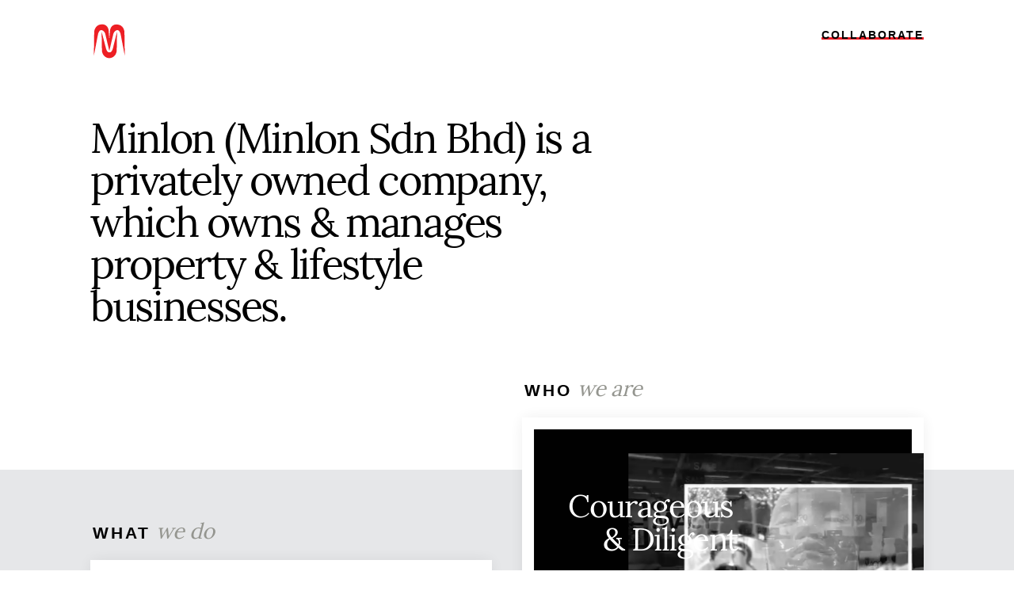

--- FILE ---
content_type: text/html; charset=UTF-8
request_url: https://minlon.com/
body_size: 6040
content:
<!DOCTYPE html>
<html lang="en">
<head>
	
	

	<meta charset="UTF-8">
	<meta name="viewport" content="width=device-width, initial-scale=1, shrink-to-fit=no">
	<base href="https://www.minlon.com/">

	<title>Minlon Sdn Bhd</title>

	<link rel="apple-touch-icon" sizes="180x180" href="assets/favicon/apple-touch-icon.png">
	<link rel="icon" type="image/png" sizes="32x32" href="assets/favicon/favicon-32x32.png">
	<link rel="icon" type="image/png" sizes="16x16" href="assets/favicon/favicon-16x16.png">
	<link rel="manifest" href="assets/favicon/site.webmanifest">
	<link rel="mask-icon" href="assets/favicon/safari-pinned-tab.svg" color="#5bbad5">
	<meta name="msapplication-TileColor" content="#b91d47">
	<meta name="theme-color" content="#ffffff">
	
	<link rel="stylesheet" href="assets/css/app-main.min.css">
	

	

</head>
<body>

	<div class="index">
		
		<main>

			


				<div class="header-nav column">

					<nav class="site-navigation">
						<a href="/" class="link--logo nuxt-link-exact-active nuxt-link-active">
							<!-- 
							<svg height="32" width="26" xmlns="http://www.w3.org/2000/svg"><path d="M24.95 32c-.2 0-.401-.058-.577-.176L12.99 24.22 1.625 31.773a1.038 1.038 0 0 1-1.241-.068 1.072 1.072 0 0 1-.307-1.22L11.987.665A1.05 1.05 0 0 1 12.96 0c.427 0 .812.262.972.663l11.99 29.874c.174.431.05.926-.306 1.222-.192.16-.429.241-.666.241zm-10.049-9.05l7.803 5.213-3.294-8.208-4.509 2.995zM6.56 19.924L3.282 28.13l7.8-5.183-4.523-3.022zm.803-2.01l5.631 3.761 5.611-3.728-5.641-14.055-5.601 14.022z" fill="#000" fill-rule="evenodd"></path></svg>
							 -->

							 <svg version="1.1" id="Layer_1" xmlns="http://www.w3.org/2000/svg" xmlns:xlink="http://www.w3.org/1999/xlink" x="0px" y="0px"
	 viewBox="0 0 26 32" style="enable-background:new 0 0 26 32;" xml:space="preserve">
<path id="XMLID_11_" style="fill:#ED1F24;" d="M0,28.2L3.5,10c0,0,0.8-3.3,2.6-3.3c1.2,0,2.9,0.8,3.6,3.5c1.4,6.3,3.3,13.9,3.3,13.9
	v-9.7l-0.6-7.7c0,0-0.6-5.1-5.7-4.9c-5.9,0.2-6.4,6-6.4,6L0.2,13L0,28.2z"/>
<path id="XMLID_10_" style="fill:#ED1F24;" d="M26,28.2L22.5,10c0,0-0.8-3.3-2.6-3.3c-1.2,0-2.9,0.8-3.6,3.5
	C14.8,16.5,13,24.2,13,24.2v-9.7l0.6-7.7c0,0,0.6-5.1,5.7-4.9c5.9,0.2,6.4,6,6.4,6l0.1,5.2L26,28.2z"/>
<path id="XMLID_14_" style="fill:#ED1F24;" d="M16,22.1c0,0-0.8,3.3-2.6,3.3c-0.1,0-0.2,0-0.3,0c-0.1,0-0.2,0-0.3,0
	c-1.8,0-2.6-3.3-2.6-3.3L6.5,8l0.2,11.1l0.1,5.2c0,0,0.5,5.6,6.2,6c5.7-0.4,6.2-6,6.2-6l0.1-5.2L19.5,8L16,22.1z"/>
</svg>

							<span class="sr-only">Home</span>
							<div class="tagline-logo" style="">
								<span class="tagline-logo--line tagline-logo--line-1">Minlon Group</span>
															</div>
						</a>
						<a href="collaborate" class="link--text link--underline">Collaborate</a></nav>
					
				</div> <!-- END ./header-nav -->			
			
			<div class="home" data-is-loaded="true">
				
				<div class="column">
					<div class="mission-wrap">
												
							<h1 class="mission fade-in">
																<span class="fade-in fade-in--4">Minlon (Minlon Sdn Bhd)</span>
								<span class="fade-in fade-in--4"> is a</span>
								<span class="fade-in fade-in--3"> privately owned</span>
								<span class="fade-in fade-in--3"> company,</span>
								<span class="fade-in fade-in--2"> which owns</span>
								<span class="fade-in fade-in--2"> &amp; manages</span>
								<span class="fade-in fade-in--1"> property &amp; lifestyle</span>
								<span class="fade-in fade-in--0"> businesses.</span>
															</h1>

							

					</div>
				</div>


				<div class="toc-wrap stripe stripe--bg-gray">

					<div class="column toc">

						<div class="page-link fade-in" data-v-24f3adb5="">
							<div class="page-link--inner" data-v-24f3adb5="">
								<a href="who" class="window-page-mask" data-v-24f3adb5="">
									<h2 class="page-link--label" data-v-24f3adb5="">
										<b data-v-24f3adb5="">Who</b>
										<span data-v-24f3adb5="">we are</span>
									</h2>
								</a>
								<div class="window-page-wrap" data-v-24f3adb5="">
									<div class="window-page" data-v-24f3adb5="" style="transform: scale(0.416406);">
										<section class="interrogative who" data-is-teaser="true" data-v-24f3adb5="" data-v-80b95744="">

											

											<span class="transition-fill transition-fill--who-header" data-v-80b95744=""></span>


											<header class="page-header page-header--fill" data-v-80b95744="">
												<div class="column" data-v-80b95744="">
													<div class="header-content" data-v-80b95744="">
														<h1 class="page-label light" data-v-80b95744="">Who We Are</h1>
														<h2 class="page-title light" data-v-80b95744="">Courageous <span class="line-break--offset" data-v-80b95744="">&amp; Diligent</span></h2>
																											</div>

																									</div>

												<div class="page-header__video" data-v-6aa3080e="">
													<div class="video-background--wrapper" data-v-6aa3080e="" style="opacity: 1; transform: translateY(0px);">
														<video autoplay="autoplay" class="video-background" data-v-6aa3080e="" loop="loop" muted="muted" playsinline=""> <!-- poster="/_nuxt/img/video-background.42e4afa.jpg" -->
															<source data-v-6aa3080e="" src="assets/videos/MACY Corporate Video.mp4" type="video/mp4">
														</video>
													</div>
												</div>

											</header>


											<div class="content" data-v-6aa3080e="">
												<div class="section--how-intro" data-v-6aa3080e="">
													<div class="column" data-v-6aa3080e="">

														<div class="int-section--how--text-inner" data-v-6aa3080e="">
															<h3 data-v-4d6b5fbc="">Humble Beginnings</h3>
															<p data-v-6aa3080e="">Beginning with a single retail shop in 1969 in Kuala Lumpur, Malaysia, Minlon’s story of half a century is about dedication to hard work and courage to be different.</p>
															
															<h3 data-v-4d6b5fbc="">A Leader</h3>
															<p data-v-6aa3080e="">Over the years, Minlon grew from retailing to become the largest wholesaler for haberdashery products in Malaysia. Minlon became the market leader in the wholesale industry by focusing on quality and trending products. This was a courageous move to differentiate itself from competition.</p>
															
															<h3 data-v-4d6b5fbc="">Diversification</h3>
															<p>Diversification became necessary as part of the growth strategy. In 2001, Minlon started diversifying into home furnishings retail chain stores, property management and property development.
											      		</div>
											    	</div>
												</div>
											</div>	      



																					
										</section>
									</div>
								</div>
							</div>
						</div>





						<div class="page-link fade-in" data-v-24f3adb5="">
							<div data-v-24f3adb5="" class="page-link--inner">
								<a data-v-24f3adb5="" href="what" class="window-page-mask">
									<h2 data-v-24f3adb5="" class="page-link--label">
										<b data-v-24f3adb5="">What</b>
										<span data-v-24f3adb5="">we do</span>
									</h2>
								</a>
								<div data-v-24f3adb5="" class="window-page-wrap">
									<div data-v-24f3adb5="" class="window-page" style="transform: scale(0.417032);">
										<section data-v-aa729d28="" data-v-24f3adb5="" data-is-teaser="true" class="interrogative what">

											





											<header data-v-aa729d28="" class="page-header page-header--fill">
												<div data-v-aa729d28="" class="column">
													<h1 data-v-aa729d28="" class="page-label">What We Do</h1>
													<h2 data-v-aa729d28="" class="page-title">Purpose<span data-v-aa729d28="" class="line-break--offset">&amp; Innovation</span></h2>
												</div>
												<div data-v-aa729d28="" class="page-header__split column">

													

													<div class="wrap-image-work">
														<img src="assets/images/a1.jpg" alt="">	

													</div>


													<div data-v-aa729d28="" class="intro">
														<h3 data-v-aa729d28="">Business with a Purpose.</h3>
														<p data-v-aa729d28="" class="intro-text">We enjoy the process of creation and innovation with a purpose. We believe every business entity should have its unique mission and purpose in the society. Standing on this belief, we find that we innovate and do things differently from competition and can provide higher value in our product and service offerings.</p>
														
														<h3 data-v-aa729d28="">Vision</h3>
														<p data-v-aa729d28="" class="intro-text">To positively impact our society through our businesses, people and influence.</p>
													</div>

													
												</div>

												<div class="column">
												</div>

											</header>



											<div class="content column">


																								<div data-v-4d6b5fbc="" class="int-section int-section--when int-section--gallery int-section--wrap">
													<div data-v-4d6b5fbc="" class="int-section--inner">
														<figure data-v-4d6b5fbc="" class="int-section--img">
															<ul data-v-4d6b5fbc="" class="list-scroll--gallery">
																																<li data-v-4d6b5fbc="" class="list-scroll--item"><img data-v-4d6b5fbc="" src="assets/images/properties/1.7.jpg"></li>
																															</ul>
														</figure>
														<div data-v-4d6b5fbc="" class="int-section--text-wrap js-stickybit-parent">
															<div data-v-4d6b5fbc="" class="int-section--text-inner int-section--text-inner--line-after js-stickybit">
																<h4 data-v-4d6b5fbc="">Wisma Minlon</h4>
																<p data-v-4d6b5fbc="">Wisma Minlon was completed in the year 1999, with 8 floors of office and warehousing space on a 3.3 acre freehold site. Wisma Minlon is highly visible along North-South Expressway and well-connected to major expressways, like BESRAYA, SILK, North-South Expressway, LDP, KESAS, etc. It has housed Minlon Group's headquarters office ever since, with the remaining space rented to other businesses.</p>
															</div>
														</div>
													</div>
												</div>
																								<div data-v-4d6b5fbc="" class="int-section int-section--when int-section--gallery int-section--wrap">
													<div data-v-4d6b5fbc="" class="int-section--inner">
														<figure data-v-4d6b5fbc="" class="int-section--img">
															<ul data-v-4d6b5fbc="" class="list-scroll--gallery">
																																<li data-v-4d6b5fbc="" class="list-scroll--item"><img data-v-4d6b5fbc="" src="assets/images/properties/1.8.jpg"></li>
																																<li data-v-4d6b5fbc="" class="list-scroll--item"><img data-v-4d6b5fbc="" src="assets/images/properties/1.9.jpg"></li>
																															</ul>
														</figure>
														<div data-v-4d6b5fbc="" class="int-section--text-wrap js-stickybit-parent">
															<div data-v-4d6b5fbc="" class="int-section--text-inner int-section--text-inner--line-after js-stickybit">
																<h4 data-v-4d6b5fbc="">Minlon Industrial Park. Balakong</h4>
																<p data-v-4d6b5fbc="">Minlon Industrial Park is an industrial project of Minlon Land, completed in 2008 and fully sold. It comprises of 32 units of 1.5 storey terrace factories with 24-hour gated security, modern architecture and landscape.</p>
															</div>
														</div>
													</div>
												</div>
																								<div data-v-4d6b5fbc="" class="int-section int-section--when int-section--gallery int-section--wrap">
													<div data-v-4d6b5fbc="" class="int-section--inner">
														<figure data-v-4d6b5fbc="" class="int-section--img">
															<ul data-v-4d6b5fbc="" class="list-scroll--gallery">
																																<li data-v-4d6b5fbc="" class="list-scroll--item"><img data-v-4d6b5fbc="" src="assets/images/properties/ml-16-1.jpg"></li>
																																<li data-v-4d6b5fbc="" class="list-scroll--item"><img data-v-4d6b5fbc="" src="assets/images/properties/ml-16-2.jpg"></li>
																															</ul>
														</figure>
														<div data-v-4d6b5fbc="" class="int-section--text-wrap js-stickybit-parent">
															<div data-v-4d6b5fbc="" class="int-section--text-inner int-section--text-inner--line-after js-stickybit">
																<h4 data-v-4d6b5fbc="">ML-16 Industrial Park</h4>
																<p data-v-4d6b5fbc="">ML16 is an industrial project of Minlon Land, completed in 2017 and fully sold. It comprises of 16 units of 1.5 storey semi-detached factories with 24-hour gated security, modern architecture and landscape.</p>
															</div>
														</div>
													</div>
												</div>
																								<div data-v-4d6b5fbc="" class="int-section int-section--when int-section--gallery int-section--wrap">
													<div data-v-4d6b5fbc="" class="int-section--inner">
														<figure data-v-4d6b5fbc="" class="int-section--img">
															<ul data-v-4d6b5fbc="" class="list-scroll--gallery">
																																<li data-v-4d6b5fbc="" class="list-scroll--item"><img data-v-4d6b5fbc="" src="assets/images/properties/sen-1.jpg"></li>
																																<li data-v-4d6b5fbc="" class="list-scroll--item"><img data-v-4d6b5fbc="" src="assets/images/properties/sen-2.jpg"></li>
																															</ul>
														</figure>
														<div data-v-4d6b5fbc="" class="int-section--text-wrap js-stickybit-parent">
															<div data-v-4d6b5fbc="" class="int-section--text-inner int-section--text-inner--line-after js-stickybit">
																<h4 data-v-4d6b5fbc="">Sentul 10</h4>
																<p data-v-4d6b5fbc="">Sentul10 is a modern commercial development of Minlon Land, consisting of 10 units of 4 storeys shop-offices along Jalan Sentul. Fronting Jalan Sentul, it is strategically located within a massive population catchment in Sentul, like Casper Residences, etc. It is expected to be completed in April 2019.</p>
															</div>
														</div>
													</div>
												</div>
																								<div data-v-4d6b5fbc="" class="int-section int-section--when int-section--gallery int-section--wrap">
													<div data-v-4d6b5fbc="" class="int-section--inner">
														<figure data-v-4d6b5fbc="" class="int-section--img">
															<ul data-v-4d6b5fbc="" class="list-scroll--gallery">
																																<li data-v-4d6b5fbc="" class="list-scroll--item"><img data-v-4d6b5fbc="" src="assets/images/properties/sel-1.jpg"></li>
																																<li data-v-4d6b5fbc="" class="list-scroll--item"><img data-v-4d6b5fbc="" src="assets/images/properties/sel-2.jpg"></li>
																															</ul>
														</figure>
														<div data-v-4d6b5fbc="" class="int-section--text-wrap js-stickybit-parent">
															<div data-v-4d6b5fbc="" class="int-section--text-inner int-section--text-inner--line-after js-stickybit">
																<h4 data-v-4d6b5fbc="">SELTEC City</h4>
																<p data-v-4d6b5fbc="">A proposed development</p>
															</div>
														</div>
													</div>
												</div>
																								<div data-v-4d6b5fbc="" class="int-section int-section--when int-section--gallery int-section--wrap">
													<div data-v-4d6b5fbc="" class="int-section--inner">
														<figure data-v-4d6b5fbc="" class="int-section--img">
															<ul data-v-4d6b5fbc="" class="list-scroll--gallery">
																																<li data-v-4d6b5fbc="" class="list-scroll--item"><img data-v-4d6b5fbc="" src="assets/images/properties/1.3.jpg"></li>
																																<li data-v-4d6b5fbc="" class="list-scroll--item"><img data-v-4d6b5fbc="" src="assets/images/properties/1.4.jpg"></li>
																															</ul>
														</figure>
														<div data-v-4d6b5fbc="" class="int-section--text-wrap js-stickybit-parent">
															<div data-v-4d6b5fbc="" class="int-section--text-inner int-section--text-inner--line-after js-stickybit">
																<h4 data-v-4d6b5fbc="">Macy Home Furnishings</h4>
																<p data-v-4d6b5fbc="">Macy Home Furnishings started in the year 2001 as the retail division of Minlon Group. With its first retail store in Wisma Minlon. it focused on retailing home furnishings. It aims to bring beautiful home furnishings at affordable prices to Malaysian homes. It's tagline "Together We Make It Beautiful" says it all.</p>
															</div>
														</div>
													</div>
												</div>
																								<div data-v-4d6b5fbc="" class="int-section int-section--when int-section--gallery int-section--wrap">
													<div data-v-4d6b5fbc="" class="int-section--inner">
														<figure data-v-4d6b5fbc="" class="int-section--img">
															<ul data-v-4d6b5fbc="" class="list-scroll--gallery">
																																<li data-v-4d6b5fbc="" class="list-scroll--item"><img data-v-4d6b5fbc="" src="assets/images/properties/1.1.jpg"></li>
																																<li data-v-4d6b5fbc="" class="list-scroll--item"><img data-v-4d6b5fbc="" src="assets/images/properties/1.5.jpg"></li>
																																<li data-v-4d6b5fbc="" class="list-scroll--item"><img data-v-4d6b5fbc="" src="assets/images/properties/1.6.jpg"></li>
																															</ul>
														</figure>
														<div data-v-4d6b5fbc="" class="int-section--text-wrap js-stickybit-parent">
															<div data-v-4d6b5fbc="" class="int-section--text-inner int-section--text-inner--line-after js-stickybit">
																<h4 data-v-4d6b5fbc="">MACSK</h4>
																<p data-v-4d6b5fbc="">Macsk Design started in the year 2008 to bring luxurious, trendy and innovative furniture and accessories to Malaysia. It retails big luxury brands like Moltenic & C from Italy, Louis Poulsen from Denmark, Team by Wellis from Swiatzerland, and many more.</p>
															</div>
														</div>
													</div>
												</div>
																								<div data-v-4d6b5fbc="" class="int-section int-section--when int-section--gallery int-section--wrap">
													<div data-v-4d6b5fbc="" class="int-section--inner">
														<figure data-v-4d6b5fbc="" class="int-section--img">
															<ul data-v-4d6b5fbc="" class="list-scroll--gallery">
																																<li data-v-4d6b5fbc="" class="list-scroll--item"><img data-v-4d6b5fbc="" src="assets/images/properties/m1 copy.jpg"></li>
																																<li data-v-4d6b5fbc="" class="list-scroll--item"><img data-v-4d6b5fbc="" src="assets/images/properties/m2 copy.jpg"></li>
																															</ul>
														</figure>
														<div data-v-4d6b5fbc="" class="int-section--text-wrap js-stickybit-parent">
															<div data-v-4d6b5fbc="" class="int-section--text-inner int-section--text-inner--line-after js-stickybit">
																<h4 data-v-4d6b5fbc="">MARCAT</h4>
																<p data-v-4d6b5fbc="">MARCAT started in the year 2017 as a "flea market" concept. By working closely with its partners, it offers common consumer-products at very cheap prices. MARCAT  Partners include Mydin, Hush Puppies, Xixili, Metrojaya Reject Shop, Shiseido,etc. It boosts an average of 20,000 footfall per week and more than 3 million page views on it's social media.</p>
															</div>
														</div>
													</div>
												</div>
												

												
											</div>





														
										</section>
									</div>
								</div>
							</div>
						</div>




						<div data-v-24f3adb5="" class="page-link fade-in">
							<div data-v-24f3adb5="" class="page-link--inner">
								<a data-v-24f3adb5="" href="how" class="window-page-mask">
									<h2 data-v-24f3adb5="" class="page-link--label">
										<b data-v-24f3adb5="">How</b>
										<span data-v-24f3adb5="">we do</span>
									</h2>
								</a>
								<div data-v-24f3adb5="" class="window-page-wrap">
									<div data-v-24f3adb5="" class="window-page" style="transform: scale(0.414148);">
										<section data-v-4d6b5fbc="" data-v-24f3adb5="" data-is-teaser="true" class="interrogative when">
											
												



					
					<header data-v-4d6b5fbc="" class="page-header page-header--fill page-how">
						<div data-v-4d6b5fbc="" class="column"><h1 data-v-4d6b5fbc="" class="page-label light">How we do</h1>
							<h2 data-v-4d6b5fbc="" class="page-title light">Sustainable <span data-v-4d6b5fbc="" class="line-break--offset">&amp; Impact</span></h2>
						</div>
					</header>


					<div data-v-4d6b5fbc="" class="content column">
						
						<div data-v-4d6b5fbc="" class="wrap-tagline-when">
							<div data-v-4d6b5fbc="" class="tagline-when">
								<!-- <span data-v-4d6b5fbc="" class="row-tagline-when">
									<span data-v-4d6b5fbc="">— EST. 1992 </span>
									<span data-v-4d6b5fbc="" class="bg-tagline-when">1992</span>
								</span> -->
							</div>
						</div>

						<div data-v-4d6b5fbc="" class="int-section int-section--when int-section--intro">
							<h3 data-v-4d6b5fbc="">Impacting Society</h3>
							<p data-v-4d6b5fbc="">
								<!-- <span data-v-4d6b5fbc="" class="dropcap">O</span> -->
								Our companies should benefit all stakeholders, including shareholders, employees, customers and the communities we’re in. We want our businesses to have a positive impact in our society. 
							</p>

							<h3 data-v-4d6b5fbc="">Long Term Perspective</h3>
							<p>This requires us to always take a long-term perspective in managing our companies to ensure sustainability of long-term performance. We need to take into account certain environmental, social and governance issues that may have impact in the way we live and work.</p>

							<blockquote>This is our responsibility.</blockquote>
						</div>


					</div>


						

										</section>
									</div>
								</div>
							</div>
						</div>




						<div data-v-24f3adb5="" class="page-link fade-in">
							<div data-v-24f3adb5="" class="page-link--inner">
								<a data-v-24f3adb5="" href="where" class="window-page-mask">
									<h2 data-v-24f3adb5="" class="page-link--label">
										<b data-v-24f3adb5="">Where</b>
										<span data-v-24f3adb5="">we are</span>
									</h2>
								</a>
								<div data-v-24f3adb5="" class="window-page-wrap">
									<div data-v-24f3adb5="" class="window-page" style="transform: scale(0.414148);">
										<section data-v-4d6b5fbc="" data-v-24f3adb5="" data-is-teaser="true" class="interrogative when">
											
												

				<header data-v-2e3cd318="" class="page-header page-header--fill page-where">
					<div data-v-2e3cd318="" class="column">
						<h1 data-v-2e3cd318="" class="page-label">Where We Are</h1>
						<h2 data-v-2e3cd318="" class="page-title">Open <span data-v-2e3cd318="" class="line-break--offset">&amp; Humble</span></h2>
					</div>
				</header>


				<div data-v-2e3cd318="" class="page-header__split column row">
					
					<figure data-v-2e3cd318="" class="int-section--img">
						<img data-v-2e3cd318="" src="assets/images/wisma-minlon.jpg">
					</figure>
					
					<div data-v-2e3cd318="" class="wrap-tagline-where">
						<div data-v-2e3cd318="" class="tagline-where">
							<span data-v-2e3cd318="" class="row-tagline-where"> 
								
								<!-- 3.0085054,101.7222557 -->
								
								<span data-v-2e3cd318="">3</span>
								<span data-v-2e3cd318="">.</span>
								<span data-v-2e3cd318="">0</span>
								<span data-v-2e3cd318="">0</span>
								<span data-v-2e3cd318="">8</span>
								<span data-v-2e3cd318="">5</span>
								<span data-v-2e3cd318="">0</span>
								<span data-v-2e3cd318="">5</span>
								<span data-v-2e3cd318="">4</span>
								<span data-v-2e3cd318="">,</span>
							</span>
							<span data-v-2e3cd318="" class="row-tagline-where">
								<span data-v-2e3cd318="">-</span>
								<span data-v-2e3cd318="">1</span>
								<span data-v-2e3cd318="">0</span>
								<span data-v-2e3cd318="">1</span>
								<span data-v-2e3cd318="">.</span>
								<span data-v-2e3cd318="">7</span>
								<span data-v-2e3cd318="">2</span>
								<span data-v-2e3cd318="">2</span>
								<span data-v-2e3cd318="">2</span>
								<span data-v-2e3cd318="">5</span>
								<span data-v-2e3cd318="">5</span>
								<span data-v-2e3cd318="">7</span>
								<span data-v-2e3cd318="" class="spacing-kern-tighter">__</span>
							</span>
							</div>
						</div>
					</div>

					<div data-v-2e3cd318="" class="content">
						<div data-v-2e3cd318="" class="column">
							<div data-v-2e3cd318="" class="int-section int-section--where int-section--wrap">
								<div data-v-2e3cd318="" class="int-section--where--text-inner int-section--where--text">
									<h3 data-v-2e3cd318="">Help Team</h3>
									<p data-v-2e3cd318="">If you have questions or other issues you might encounter, please email to help@minlon.com</p>
									<h3 data-v-2e3cd318="">Sales Team</h3>
          							<p>If you have any sales enquiries, please feel free to email to sales@minlon.com</p>
          						</div>
          					</div>
          				</div>
          			</div>

	          		<div data-v-68de254a="" class="map">
	          			<div class="section-superfooter section-map">
	          				<div class="contact-info column">
	          					<div class="adr">
	          						<div class="street-address">#06-01, Wisma Minlon,</div>
	          						<div class="locality">Batu 12, Lebuhraya Sg. Besi,</div>
	          						<div class="region">Seri Kembangan.</div>
	          						<div class="postal-code">Selengor DH. 43300</div>
	          					</div>
	          					<div class="cta-button cta-button--primary">
	          						<a href="http://cc.minlon.com/">Get directions</a>
	          					</div>
	          					<div class="cta-button cta-button--outline">
	          						<a href="http://cc.minlon.com/">Call the office</a>
	          					</div>
	          				</div>
	          			</div>
	          		</div>

						          		
          		</div>


										</section>
									</div>
								</div>
							</div>
						</div>




					</div> <!-- END ./toc -->
					

				</div> <!-- END ./toc-wrap -->


			</div> <!-- END ./home -->	


		</main> <!-- END main -->




		
		<div class="footer" data-v-1d96502c="">
			<div class="column" data-v-1d96502c="">
				<div class="footer-wrap" data-v-1d96502c="">
					<div class="footer-wrap--inner" data-v-1d96502c="">
						<div class="footer-nav--wrap" data-v-1d96502c="">
							<nav data-v-1d96502c="">
								<a href="/" class="footer-link--logo nuxt-link-exact-active nuxt-link-active" data-v-1d96502c="">
																	</a>
															</nav>
						</div>
						<div class="footer-content" data-v-1d96502c="">
							<div class="copyright" data-v-1d96502c="">© Minlon Sdn Bhd (192531-U),.&nbsp;</div>
							<a href="#legal" class="legal" data-v-1d96502c="" tabindex="0">All rights reserved. <span class="rarr" data-v-1d96502c="">→</span></a>
							
						</div>
					</div>
					<div class="extralegal" data-v-1d96502c="" id="legal">
						This website contains copyrighted materials. All rights are reserved for and by the client, artist and/or 
						Minlon Sdn Bhd. Materials may not be altered or republished in any way without express, advance written 
						permission from Minlon Sdn Bhd. All logos, works-for-hire and official artworks are the property of 
						their respective organizations. <!--  data-is-visible="true" -->
					</div>
				</div>
			</div>
		</div>

	</div> <!-- END ./index -->



	<script src="assets/libs/jquery-3.2.1.min.js"></script>
	<script src="assets/js/jq-main.min.js"></script>
	
</body>
</html>

--- FILE ---
content_type: text/css
request_url: https://www.minlon.com/assets/css/app-main.min.css
body_size: 31116
content:
/*! minlon-website 2019-01-28 */@font-face{font-family:Open Sans;src:url(../fonts/OpenSans/Light/OpenSans-Light.eot);src:url(../fonts/OpenSans/Light/OpenSans-Light.eot?#iefix) format("embedded-opentype"),url(../fonts/OpenSans/Light/OpenSans-Light.woff) format("woff"),url(../fonts/OpenSans/Light/OpenSans-Light.ttf) format("truetype"),url(../fonts/OpenSans/Light/OpenSans-Light.svg#OpenSansLight) format("svg");font-weight:300;font-style:normal}@font-face{font-family:Open Sans;src:url(../fonts/OpenSans/LightItalic/OpenSans-LightItalic.eot);src:url(../fonts/OpenSans/LightItalic/OpenSans-LightItalic.eot?#iefix) format("embedded-opentype"),url(../fonts/OpenSans/LightItalic/OpenSans-LightItalic.woff) format("woff"),url(../fonts/OpenSans/LightItalic/OpenSans-LightItalic.ttf) format("truetype"),url(../fonts/OpenSans/LightItalic/OpenSans-LightItalic.svg#OpenSansLightItalic) format("svg");font-weight:300;font-style:italic}@font-face{font-family:Open Sans;src:url(../fonts/OpenSans/Regular/OpenSans-Regular.eot);src:url(../fonts/OpenSans/Regular/OpenSans-Regular.eot?#iefix) format("embedded-opentype"),url(../fonts/OpenSans/Regular/OpenSans-Regular.woff) format("woff"),url(../fonts/OpenSans/Regular/OpenSans-Regular.ttf) format("truetype"),url(../fonts/OpenSans/Regular/OpenSans-Regular.svg#OpenSansRegular) format("svg");font-weight:400;font-style:normal}@font-face{font-family:Open Sans;src:url(../fonts/OpenSans/Italic/OpenSans-Italic.eot);src:url(../fonts/OpenSans/Italic/OpenSans-Italic.eot?#iefix) format("embedded-opentype"),url(../fonts/OpenSans/Italic/OpenSans-Italic.woff) format("woff"),url(../fonts/OpenSans/Italic/OpenSans-Italic.ttf) format("truetype"),url(../fonts/OpenSans/Italic/OpenSans-Italic.svg#OpenSansItalic) format("svg");font-weight:400;font-style:italic}@font-face{font-family:Open Sans;src:url(../fonts/OpenSans/Semibold/OpenSans-Semibold.eot);src:url(../fonts/OpenSans/Semibold/OpenSans-Semibold.eot?#iefix) format("embedded-opentype"),url(../fonts/OpenSans/Semibold/OpenSans-Semibold.woff) format("woff"),url(../fonts/OpenSans/Semibold/OpenSans-Semibold.ttf) format("truetype"),url(../fonts/OpenSans/Semibold/OpenSans-Semibold.svg#OpenSansSemibold) format("svg");font-weight:600;font-style:normal}@font-face{font-family:Open Sans;src:url(../fonts/OpenSans/SemiboldItalic/OpenSans-SemiboldItalic.eot);src:url(../fonts/OpenSans/SemiboldItalic/OpenSans-SemiboldItalic.eot?#iefix) format("embedded-opentype"),url(../fonts/OpenSans/SemiboldItalic/OpenSans-SemiboldItalic.woff) format("woff"),url(../fonts/OpenSans/SemiboldItalic/OpenSans-SemiboldItalic.ttf) format("truetype"),url(../fonts/OpenSans/SemiboldItalic/OpenSans-SemiboldItalic.svg#OpenSansSemiboldItalic) format("svg");font-weight:600;font-style:italic}@font-face{font-family:Open Sans;src:url(../fonts/OpenSans/Bold/OpenSans-Bold.eot);src:url(../fonts/OpenSans/Bold/OpenSans-Bold.eot?#iefix) format("embedded-opentype"),url(../fonts/OpenSans/Bold/OpenSans-Bold.woff) format("woff"),url(../fonts/OpenSans/Bold/OpenSans-Bold.ttf) format("truetype"),url(../fonts/OpenSans/Bold/OpenSans-Bold.svg#OpenSansBold) format("svg");font-weight:700;font-style:normal}@font-face{font-family:Open Sans;src:url(../fonts/OpenSans/BoldItalic/OpenSans-BoldItalic.eot);src:url(../fonts/OpenSans/BoldItalic/OpenSans-BoldItalic.eot?#iefix) format("embedded-opentype"),url(../fonts/OpenSans/BoldItalic/OpenSans-BoldItalic.woff) format("woff"),url(../fonts/OpenSans/BoldItalic/OpenSans-BoldItalic.ttf) format("truetype"),url(../fonts/OpenSans/BoldItalic/OpenSans-BoldItalic.svg#OpenSansBoldItalic) format("svg");font-weight:700;font-style:italic}@font-face{font-family:Open Sans;src:url(../fonts/OpenSans/ExtraBold/OpenSans-ExtraBold.eot);src:url(../fonts/OpenSans/ExtraBold/OpenSans-ExtraBold.eot?#iefix) format("embedded-opentype"),url(../fonts/OpenSans/ExtraBold/OpenSans-ExtraBold.woff) format("woff"),url(../fonts/OpenSans/ExtraBold/OpenSans-ExtraBold.ttf) format("truetype"),url(../fonts/OpenSans/ExtraBold/OpenSans-ExtraBold.svg#OpenSansExtrabold) format("svg");font-weight:800;font-style:normal}@font-face{font-family:Open Sans;src:url(../fonts/OpenSans/ExtraBoldItalic/OpenSans-ExtraBoldItalic.eot);src:url(../fonts/OpenSans/ExtraBoldItalic/OpenSans-ExtraBoldItalic.eot?#iefix) format("embedded-opentype"),url(../fonts/OpenSans/ExtraBoldItalic/OpenSans-ExtraBoldItalic.woff) format("woff"),url(../fonts/OpenSans/ExtraBoldItalic/OpenSans-ExtraBoldItalic.ttf) format("truetype"),url(../fonts/OpenSans/ExtraBoldItalic/OpenSans-ExtraBoldItalic.svg#OpenSansExtraboldItalic) format("svg");font-weight:800;font-style:italic}@font-face{font-family:Lora;font-style:normal;font-weight:400;src:local("Lora Regular"),local("Lora-Regular"),url(https://fonts.gstatic.com/s/lora/v12/0QIvMX1D_JOuMwr7Jg.ttf) format("truetype")}::selection{background:#ee1c25;color:#000;mix-blend-mode:difference;opacity:1}::-webkit-scrollbar{display:none}*,:after,:before{border:0;-webkit-box-sizing:border-box;box-sizing:border-box;margin:0;padding:0}body{position:relative;background-color:#fff;font-family:Open Sans,Verdana,Helvetica,Arial,sans-serif;font-size:19px;margin:0;padding:0;overflow-x:hidden}a,a:active,a:hover,a:visited{color:#000;text-decoration:none}p{font-family:Open Sans,Verdana,Helvetica,Arial,sans-serif;font-weight:300;letter-spacing:-.04412em;line-height:1.75;margin-bottom:2em;margin-top:1em;padding:0}p .link--underline{display:inline;position:relative;white-space:nowrap}.link--underline{color:#000;display:inline-block;margin:0;overflow:hidden;padding:0;position:relative;z-index:1}.link--underline:before{position:absolute;top:auto;left:0;right:0;bottom:.125em;z-index:-1;background-color:#ee1c25;content:"";display:block;height:.25em;margin:auto;-webkit-transition:height .2s cubic-bezier(.86,0,.07,1);transition:height .2s cubic-bezier(.86,0,.07,1);width:100%}.link--underline:focus:before,.link--underline:hover:before{height:1em}.link--underline.link--underline--hoveronly:before{height:0!important}.link--underline.link--underline--hoveronly:focus:before,.link--underline.link--underline--hoveronly:hover:before{height:.25em!important}.index{overflow:hidden;position:relative}.index .tagline-logo{opacity:0}main{margin:0;min-height:calc(100vh - 76px)}.content{padding-bottom:2em;padding-top:2em}@media (min-width:560px){.content{padding-bottom:3em;padding-top:3em}}@media (min-width:1040px){.content{padding-bottom:4em;padding-top:4em}}.content[data-v-80b95744]{background:#000;color:#fff;padding-top:4em}@media (min-width:1040px){.content[data-v-80b95744]{padding-bottom:8em;padding-top:12em}}.content[data-v-6aa3080e]{padding-bottom:0;padding-top:3em}@media (min-width:560px){.content[data-v-6aa3080e]{padding-top:8em}}@media (min-width:840px){.content[data-v-6aa3080e]{padding-top:12em}}@media (min-width:980px){.content[data-v-6aa3080e]{padding-top:14em}}@media (min-width:1040px){.content[data-v-6aa3080e]{padding-top:10em}}.line-wrap--short{max-width:24em}.sr-only{border:0;clip:rect(0,0,0,0);height:1px;margin:-1px;overflow:hidden;padding:0;position:absolute;width:1px}.header-nav{background:0 0;color:#000;padding-bottom:24px;padding-top:24px;position:relative;z-index:2}.header-nav .link--logo{height:40px;width:auto;display:block;font-size:14px;position:relative;white-space:nowrap}.header-nav .link--logo svg{height:48px;width:48px;margin-top:4px;-webkit-transition:opacity .4s ease-in;transition:opacity .4s ease-in}.header-nav .link--logo:hover .tagline-logo,.header-nav .link--logo:hover .tagline-logo--line{opacity:1}.header-nav .link--logo:hover .tagline-logo--line{-webkit-transform:translateY(-10px);transform:translateY(-10px)}.header-nav .link--text{color:#000;display:block;font-size:14px;font-weight:700;letter-spacing:.14286em;position:relative;text-transform:uppercase}.site-navigation{-webkit-box-align:center;-ms-flex-align:center;align-items:center;display:-webkit-box;display:-ms-flexbox;display:flex;-webkit-box-pack:justify;-ms-flex-pack:justify;justify-content:space-between}.tagline-logo{display:none;height:26px;left:12px;pointer-events:none;position:relative}@media (min-width:560px){.tagline-logo{display:inline-block}}.tagline-logo--line{font-size:16px;font-weight:800;letter-spacing:-.02778em;opacity:0;position:absolute;-webkit-transition:opacity .166s ease-in-out,-webkit-transform .33s cubic-bezier(.175,.885,.33,1.66);transition:opacity .166s ease-in-out,-webkit-transform .33s cubic-bezier(.175,.885,.33,1.66);transition:opacity .166s ease-in-out,transform .33s cubic-bezier(.175,.885,.33,1.66);transition:opacity .166s ease-in-out,transform .33s cubic-bezier(.175,.885,.33,1.66),-webkit-transform .33s cubic-bezier(.175,.885,.33,1.66)}.tagline-logo--line:not(:first-of-type){font-weight:400}h1,h2{font-family:Lora,serif}h1,h2,h3{font-weight:800}h3{font-size:32px;font-size:3vw;display:block;font-style:normal;letter-spacing:-.02941em;margin-bottom:1em;margin-top:1em;padding:0}@media (max-width:933.33333px){h3{font-size:28px}}@media (min-width:1133.33333px){h3{font-size:34px}}h3.heading-label--spaced{font-family:Lora,serif;font-size:22px;font-weight:400;letter-spacing:.58333em;margin:0 auto 2em;text-transform:uppercase}@media (min-width:560px){h3.heading-label--spaced{font-size:30px;letter-spacing:.66667em}}h3.heading-label--spaced[data-v-80b95744]{text-align:center}h3.heading-label--spaced.boxed{background-color:#ee1c25}h4{font-size:42px;font-size:8vw;display:block;font-style:normal;font-weight:700;margin-bottom:.75em;margin-top:1em;padding:0}@media (min-width:600px){h4{font-size:48px}}h6{font-size:12px;font-size:2vw;display:block;font-style:normal;font-weight:400;letter-spacing:.27273em;line-height:2;margin-bottom:1em;padding:0;text-transform:uppercase}@media (min-width:650px){h6{font-size:13px}}.mission-wrap{padding-top:1.57895em;padding-bottom:0;position:relative;z-index:20}@media (min-width:560px){.mission-wrap{padding-top:3.15789em}}@media (min-width:1040px){.mission-wrap{padding-top:3.15789em;padding-bottom:9.47368em;z-index:1}}@media (min-width:1340px){.mission-wrap{padding-top:4.73684em;padding-bottom:3.15789em}}.mission{font-size:34px;font-size:9vw;color:#000;font-weight:400;margin:0 0 -.333em;max-width:500px;letter-spacing:-.04435em;line-height:1.03226}.mission .wipe{font-style:normal;position:relative}.mission .wipe span{position:relative;z-index:10}.mission .wipe:after,.mission .wipe:before{content:" ";position:absolute;top:0;right:0;bottom:100%;left:0}.mission .wipe:before{background-color:#eee;bottom:100%}.mission .wipe:after{background-color:#ee1c25}.mission .fade-in{display:inline-block;opacity:0;white-space:nowrap}.mission .line2{color:#888;display:block}@media (min-width:563.63636px){.mission{font-size:52px}}@media (min-width:760px){.mission{max-width:12.6129em}}@media (min-width:1040px){.mission{margin-bottom:0}}.fade-in{-webkit-animation:wipe-down--text-fade 2s cubic-bezier(.23,1,.32,1);animation:wipe-down--text-fade 2s cubic-bezier(.23,1,.32,1);-webkit-animation-fill-mode:forwards;animation-fill-mode:forwards}.float-in{-webkit-animation:float-in 1s cubic-bezier(.23,1,.32,1);animation:float-in 1s cubic-bezier(.23,1,.32,1);-webkit-animation-fill-mode:forwards;animation-fill-mode:forwards}.stripe{overflow:hidden}.stripe--bg-gray{background-color:#e6e7e9}.stripe--bg-gray:after,.stripe--bg-gray:before{background-color:#ee1c25;content:" ";position:absolute;pointer-events:none;top:0;right:100%;bottom:0;left:0}@media (min-width:560px){.line--md{display:block}}.toc-wrap{overflow:visible;padding-bottom:1px;padding-top:3.15789em;position:relative;z-index:10}@media (min-width:560px){.toc-wrap{padding-top:7.89474em}}@media (min-width:1040px){.toc-wrap{padding-top:3.15789em}}.toc-wrap .column{max-width:2000px}@media (min-width:560px){.toc{display:-webkit-box;display:-ms-flexbox;display:flex;-webkit-box-orient:horizontal;-webkit-box-direction:reverse;-ms-flex-direction:row-reverse;flex-direction:row-reverse;-ms-flex-wrap:wrap;flex-wrap:wrap;-webkit-box-pack:justify;-ms-flex-pack:justify;justify-content:space-between}}.toc .page-link{margin-bottom:3.15789em;opacity:0;width:auto;z-index:10;background:none;border:none}.toc .page-link[data-v-24f3adb5]{display:block;padding-top:40px}@media (min-width:560px){.toc .page-link{margin-bottom:6.31579em;width:calc(50% - .5em)}.toc .page-link[data-v-24f3adb5]{padding-top:54px}.toc .page-link:nth-child(odd){margin-left:0;margin-top:-4.73684em}}@media (min-width:1040px){.toc .page-link{width:calc(50% - 1em)}.toc .page-link:nth-child(odd){margin-top:-9.47368em}}.page-link--inner[data-v-24f3adb5]{background:#fff;-webkit-box-shadow:0 0 20px 0 rgba(0,0,0,.075);box-shadow:0 0 20px 0 rgba(0,0,0,.075);height:auto;max-height:80vh;position:relative;transition:opacity .166s ease-in-out .33s,-webkit-box-shadow .33s ease-out,-webkit-transform .33s cubic-bezier(.175,.885,.33,1.66);-webkit-transition:opacity .166s ease-in-out .33s,-webkit-box-shadow .33s ease-out,-webkit-transform .33s cubic-bezier(.175,.885,.33,1.66);transition:box-shadow .33s ease-out,opacity .166s ease-in-out .33s,transform .33s cubic-bezier(.175,.885,.33,1.66);transition:box-shadow .33s ease-out,opacity .166s ease-in-out .33s,transform .33s cubic-bezier(.175,.885,.33,1.66),-webkit-box-shadow .33s ease-out,-webkit-transform .33s cubic-bezier(.175,.885,.33,1.66)}.page-link--inner[data-v-24f3adb5]:before{content:" ";display:block;height:0;padding-bottom:166%;pointer-events:none}.page-link--inner[data-v-24f3adb5] .page-link--label[data-v-24f3adb5]{position:absolute;top:-40px;left:0}@media (max-width:500px){.page-link--inner[data-v-24f3adb5] .page-link--label[data-v-24f3adb5]{font-size:15px}}.page-link--inner[data-v-24f3adb5] .page-link--label[data-v-24f3adb5] b{position:relative}.page-link--inner[data-v-24f3adb5] .page-link--label[data-v-24f3adb5] b:before{position:absolute;top:auto;right:auto;bottom:0;left:auto;z-index:-1;background-color:#ee1c25;content:"";display:block;height:0;margin:auto;-webkit-transition:height .4s cubic-bezier(.86,0,.07,1);transition:height .4s cubic-bezier(.86,0,.07,1);width:100%}@media (min-width:560px){.page-link--inner[data-v-24f3adb5]{max-height:66vh}.page-link--inner[data-v-24f3adb5]:before{padding-bottom:100%}.page-link--inner[data-v-24f3adb5] .page-link--label[data-v-24f3adb5]{top:-54px}}@media (min-width:1440px){.page-link--inner[data-v-24f3adb5]{max-height:660px}}.page-link--inner[data-v-24f3adb5]:focus,.page-link--inner[data-v-24f3adb5]:focus-within,.page-link--inner[data-v-24f3adb5]:hover{-webkit-box-shadow:0 0 50px 0 rgba(0,0,0,.15);box-shadow:0 0 50px 0 rgba(0,0,0,.15);transition:-webkit-box-shadow .33s ease-out,-webkit-transform .1s ease-out;-webkit-transition:-webkit-box-shadow .33s ease-out,-webkit-transform .1s ease-out;transition:box-shadow .33s ease-out,transform .1s ease-out;transition:box-shadow .33s ease-out,transform .1s ease-out,-webkit-box-shadow .33s ease-out,-webkit-transform .1s ease-out;z-index:100}.page-link--inner[data-v-24f3adb5]:focus-within .page-link--label b:before,.page-link--inner[data-v-24f3adb5]:focus .page-link--label b:before,.page-link--inner[data-v-24f3adb5]:hover .page-link--label b:before{height:.4em}.window-page-mask[data-v-24f3adb5]{position:absolute;top:0;right:0;bottom:0;left:0;z-index:4;width:100%}.window-page-wrap[data-v-24f3adb5]{position:absolute;top:0;right:0;bottom:0;left:0;overflow:hidden}.window-page[data-v-24f3adb5]{position:absolute;top:0;left:0;pointer-events:none;-webkit-transform:scale(.409);transform:scale(.409);-webkit-transform-origin:top left;transform-origin:top left;-webkit-user-select:none;-moz-user-select:none;-ms-user-select:none;user-select:none;width:100vw}.interrogative{clear:both;display:block;position:relative;z-index:1}.interrogative[data-is-teaser]{padding-top:.25em}@media (min-width:560px){.interrogative[data-is-teaser]{padding-top:1em}}@media (min-width:1040px){.interrogative[data-is-teaser]{padding-top:2em}}.interrogative[data-is-teaser] .page-header h1{visibility:hidden}.interrogative .page-header{padding-bottom:2em;padding-top:2em;position:relative;color:#000}@media (min-width:560px){.interrogative .page-header{margin-left:2em;margin-right:2em;padding-bottom:4em;padding-top:6em;padding-bottom:4em!important}}@media (min-width:1040px){.interrogative .page-header{padding-top:10em}.interrogative .page-header .page-label[data-v-80b95744]{margin-top:-6em}}.interrogative .page-header .intro-text[data-v-80b95744],.interrogative .page-header .page-title[data-v-80b95744]{position:relative;z-index:10}.interrogative .page-header.page-header--fill{padding-bottom:4em;padding-top:4em}@media (min-width:560px){.interrogative .page-header.page-header--fill{padding-bottom:6em;padding-top:6em}}@media (min-width:1040px){.interrogative .page-header.page-header--fill{padding-bottom:10em;padding-top:10em}}.interrogative .page-header.page-header--fill:before{position:absolute;top:0;right:.25em;bottom:0;left:.25em;background-color:#000;content:" ";display:block;pointer-events:none;z-index:-1}@media (min-width:560px){.interrogative .page-header.page-header--fill:before{left:-1em;right:-1em}}@media (min-width:1040px){.interrogative .page-header.page-header--fill:before{left:0;right:0}}.interrogative .page-header.page-header--fill.page-how:before{background-image:url(../images/pexels-photo-1169107.jpeg?auto=compress&cs=tinysrgb&dpr=3&h=750&w=1260);background-size:cover;background-position:0}.interrogative .page-header.page-header--fill.page-where:before{background-image:url(../images/bg-header-where.jpg?v=1\ 0)}.interrogative .page-label{color:#888;font-family:Open Sans,Verdana,Helvetica,Arial,sans-serif;font-size:12px;letter-spacing:.5em;line-height:15px;margin:0 0 1.21053em;text-transform:uppercase;white-space:nowrap}.interrogative .page-label.light{color:#fff}@media (min-width:560px){.interrogative .page-label{position:absolute;top:50%;left:0;margin:0;-webkit-transform:rotate(90deg) translate(-40%);transform:rotate(90deg) translate(-40%);-webkit-transform-origin:top left;transform-origin:top left}}@media (min-width:1040px){.interrogative .page-label{font-size:13px;letter-spacing:.28571em;-webkit-transform:rotate(90deg) translate(-40%,-1.5em);transform:rotate(90deg) translate(-40%,-1.5em)}}@media (min-width:1440px){.interrogative .page-label{-webkit-transform:rotate(90deg) translate(-40%,-1.5em);transform:rotate(90deg) translate(-40%,-1.5em)}}.interrogative .line-break--offset{display:block}@media (min-width:375px){.interrogative .line-break--offset{margin-left:76px}}@media (min-width:1040px){.interrogative .line-break--offset{margin-left:110px}}.interrogative .intro-text{font-size:.89474em}@media (min-width:560px){.interrogative .intro-text{font-size:.94737em}.interrogative .intro-text.line-break--offset{margin-left:70px}}@media (min-width:1040px){.interrogative .intro-text{font-size:1em}.interrogative .intro-text.line-break--offset{margin-left:100px}}.interrogative .content{position:relative}.interrogative .int-section--intro{margin-bottom:4em;position:relative}@media (min-width:560px){.interrogative .int-section--intro{margin-bottom:6em}}@media (min-width:1040px){.interrogative .int-section--intro{margin-bottom:8em}}@media (min-width:1040px){.interrogative .int-section--img{margin:0}}.int-section--intro{font-size:.89474em;margin-left:auto;margin-right:auto;max-width:34em;padding-right:2.5em}@media (min-width:1040px){.int-section--intro{font-size:1em}}@media (min-width:560px){.int-section--intro{font-size:.94737em;padding-right:0}}.int-section--intro h3{margin-top:0;margin-bottom:.75em}.page-header[data-v-aa729d28]:before{background-color:#e6e7e9!important;bottom:auto;content:" ";display:block;height:calc(4em + 21.5vw);pointer-events:none}@media (min-width:560px){.page-header[data-v-aa729d28]:before{height:calc(6em + 120px);left:0;right:2em}}@media (min-width:1040px){.page-header[data-v-aa729d28]:before{height:calc(10em + 160px)}}@media (min-width:1040px){.header-content[data-v-80b95744]{margin-right:36%}}@media (min-width:560px){.page-header__split{padding-right:0}}@media (min-width:1040px){.page-header__split{-webkit-box-align:center;-ms-flex-align:center;align-items:center;display:-webkit-box;display:-ms-flexbox;display:flex;-webkit-box-orient:horizontal;-webkit-box-direction:reverse;-ms-flex-direction:row-reverse;flex-direction:row-reverse;-webkit-box-pack:justify;-ms-flex-pack:justify;justify-content:space-between}}.page-header__split.row{-webkit-box-orient:horizontal;-webkit-box-direction:normal;-ms-flex-direction:row;flex-direction:row}.page-header__split .int-section--img[data-v-2e3cd318]{margin-left:-2em;margin-right:1em;margin-top:-2em;max-width:1020px}@media (min-width:560px){.page-header__split .int-section--img[data-v-2e3cd318]{margin-right:2em;margin-top:-4em}}@media (min-width:1040px){.page-header__split .int-section--img[data-v-2e3cd318]{margin-left:-6em;margin-right:4em;margin-top:-5em}}.page-header__split .wrap-tagline-where{opacity:.25;padding:1em 0 0;text-align:right}@media (min-width:1040px){.page-header__split .wrap-tagline-where{right:-2em;opacity:1;padding-top:0;position:relative}}.page-title{color:#000;font-family:Lora,serif;font-size:3.47368em;font-size:14.5vw;font-weight:400;letter-spacing:-.03333em;line-height:1.05;margin:0;min-height:1.5em;text-indent:-.05em}.page-title.light{color:#fff}@media (min-width:560px){.page-title{font-size:4.73684em}}@media (min-width:1040px){.page-title{font-size:5.31579em}}.page-title+p{margin-bottom:1em;margin-top:2em}.page-link--label{font-size:18px;font-size:3vw;font-family:Open Sans,Verdana,Helvetica,Arial,sans-serif;letter-spacing:.14286em;margin-bottom:1em;margin-top:0;padding-left:.14286em;text-transform:uppercase;word-spacing:-.2381em;-webkit-transition:opacity .3s ease;transition:opacity .3s ease}.page-link--label b{display:inline-block;margin-right:.14286em;position:relative}.page-link--label b:before{position:absolute;top:auto;right:0;bottom:0;left:0;z-index:-1;background-color:#ee1c25;content:"";display:block;height:100%;margin:auto;-webkit-transform-origin:bottom;transform-origin:bottom;-webkit-transform:scaleY(0);transform:scaleY(0);transition:-webkit-transform .4s cubic-bezier(.86,0,.07,1);-webkit-transition:-webkit-transform .4s cubic-bezier(.86,0,.07,1);transition:transform .4s cubic-bezier(.86,0,.07,1);transition:transform .4s cubic-bezier(.86,0,.07,1),-webkit-transform .4s cubic-bezier(.86,0,.07,1);width:100%}.page-link--label span{color:#94958f;font-family:Lora,serif;font-size:1.3em;font-style:italic;font-weight:400;letter-spacing:-.01923em;text-transform:lowercase;word-spacing:normal;white-space:nowrap}@media (min-width:700px){.page-link--label{font-size:21px}}.page-link a:focus .page-link--label b,.page-link a:hover .page-link--label b{color:#222;-webkit-transition:color .2s ease;transition:color .2s ease}.page-link a:focus .page-link--label b:before,.page-link a:hover .page-link--label b:before{height:100%;-webkit-transform:scaleY(1);transform:scaleY(1)}.transition-fill{position:absolute;right:0;bottom:0;left:0;z-index:0;height:100vh;pointer-events:none;-webkit-transform:scaleY(0);transform:scaleY(0);-webkit-transform-origin:bottom center;transform-origin:bottom center;width:100vw}.transition-fill--who-header[data-v-80b95744]{background:#000;top:0;z-index:-1}.header-video--vertical[data-v-80b95744]{position:absolute;top:0;right:-2em;bottom:0;z-index:5;height:auto;max-width:40%;min-height:110%;display:none}.header-video--vertical[data-v-80b95744] video[data-v-80b95744]{height:100%;width:auto}@media (min-width:1040px){.header-video--vertical[data-v-80b95744]{display:block}}@media (min-width:1440px){.header-video--vertical[data-v-80b95744]{left:50%;margin-left:182px;right:auto;width:538px}}.page-header__video{background:#000;margin:2em 1.5em -6em -3.5em;position:relative;z-index:10}@media (min-width:560px){.page-header__video{margin:0;position:static}}.video-background--wrapper{display:block;max-width:100%;pointer-events:none;width:1080px}@media (max-width:559px){.video-background--wrapper{opacity:1!important;-webkit-transform:none!important;transform:none!important}}@media (min-width:560px){.video-background--wrapper{position:absolute;top:4em;right:0;left:8em;z-index:-1}}@media (min-width:1040px){.video-background--wrapper{left:25%}}.video-background{display:block;margin:auto;-webkit-transform-origin:top right;transform-origin:top right;width:100%;max-width:100%;-webkit-filter:grayscale(1);filter:grayscale(1)}@media (min-width:560px){.video-background{position:absolute;top:0;right:0;z-index:-10}}.group-clients[data-v-7cf05f27]{margin-bottom:2em;text-align:center}@media (min-width:560px){.group-clients[data-v-7cf05f27]{margin-bottom:4em}}.group-clients[data-v-7cf05f27] .client-sector[data-v-7cf05f27]{background:#ee1c25;color:#000;display:inline-block;font-weight:700;margin:0 0 1.5em;padding:.2em .5em .1em;text-transform:uppercase;-webkit-transition:opacity .5s cubic-bezier(.23,1,.32,1) .3s;transition:opacity .5s cubic-bezier(.23,1,.32,1) .3s;-webkit-transition:opacity .5s cubic-bezier(.23,1,.32,1) .3s,-webkit-transform .5s cubic-bezier(.23,1,.32,1) .3s;transition:opacity .5s cubic-bezier(.23,1,.32,1) .3s,-webkit-transform .5s cubic-bezier(.23,1,.32,1) .3s;transition:transform .5s cubic-bezier(.23,1,.32,1) .3s,opacity .5s cubic-bezier(.23,1,.32,1) .3s;transition:transform .5s cubic-bezier(.23,1,.32,1) .3s,opacity .5s cubic-bezier(.23,1,.32,1) .3s,-webkit-transform .5s cubic-bezier(.23,1,.32,1) .3s}.group-clients[data-v-7cf05f27] .client-sector[data-v-7cf05f27]:not(h3){font-size:13px}.group-clients[data-v-7cf05f27] .client-description[data-v-7cf05f27]{font-size:32px;font-size:4.5vw;font-family:Lora,serif;font-weight:400;letter-spacing:.014em;line-height:1.2;margin:0 auto;max-width:16em;text-align:center;-webkit-transition:opacity .7s cubic-bezier(.23,1,.32,1) .5s;transition:opacity .7s cubic-bezier(.23,1,.32,1) .5s;-webkit-transition:opacity .7s cubic-bezier(.23,1,.32,1) .5s,-webkit-transform .7s cubic-bezier(.23,1,.32,1) .5s;transition:opacity .7s cubic-bezier(.23,1,.32,1) .5s,-webkit-transform .7s cubic-bezier(.23,1,.32,1) .5s;transition:transform .7s cubic-bezier(.23,1,.32,1) .5s,opacity .7s cubic-bezier(.23,1,.32,1) .5s;transition:transform .7s cubic-bezier(.23,1,.32,1) .5s,opacity .7s cubic-bezier(.23,1,.32,1) .5s,-webkit-transform .7s cubic-bezier(.23,1,.32,1) .5s}@media (min-width:888.88889px){.group-clients[data-v-7cf05f27] .client-description[data-v-7cf05f27]{font-size:40px}}.list-client--gallery[data-v-7cf05f27]{list-style-type:none;margin:0 auto;max-width:400px;position:relative}@media (min-width:560px){.list-client--gallery[data-v-7cf05f27]{display:-webkit-box;display:-ms-flexbox;display:flex;-ms-flex-wrap:wrap;flex-wrap:wrap;-ms-flex-pack:distribute;justify-content:space-around;max-width:980px}}.list-client--item[data-v-7cf05f27]{max-width:100%;text-align:center;position:relative;-webkit-transition:opacity .7s cubic-bezier(.23,1,.32,1) .7s;transition:opacity .7s cubic-bezier(.23,1,.32,1) .7s;-webkit-transition:opacity .7s cubic-bezier(.23,1,.32,1) .7s,-webkit-transform .7s cubic-bezier(.23,1,.32,1) .7s;transition:opacity .7s cubic-bezier(.23,1,.32,1) .7s,-webkit-transform .7s cubic-bezier(.23,1,.32,1) .7s;transition:transform .7s cubic-bezier(.23,1,.32,1) .7s,opacity .7s cubic-bezier(.23,1,.32,1) .7s;transition:transform .7s cubic-bezier(.23,1,.32,1) .7s,opacity .7s cubic-bezier(.23,1,.32,1) .7s,-webkit-transform .7s cubic-bezier(.23,1,.32,1) .7s}.list-client--item[data-v-7cf05f27] img[data-v-7cf05f27]{max-width:100%;opacity:.55;position:relative}.list-client--item[data-v-7cf05f27]:first-child{margin-top:-8%;-webkit-transition-delay:.8s;transition-delay:.8s}@media (min-width:560px){.list-client--item[data-v-7cf05f27]{width:33.33333%}.list-client--item[data-v-7cf05f27]:first-child{margin-top:0}}.footer{background-color:#000;color:#fff;font-family:Open Sans,Verdana,Helvetica,Arial,sans-serif;padding-bottom:1.25em;padding-top:1.25em;position:relative}.footer .footer-wrap[data-v-1d96502c]{font-size:14px;letter-spacing:.14286em;line-height:1.5;text-transform:uppercase;position:relative}@media (min-width:1040px){.footer .footer-wrap--inner[data-v-1d96502c]{display:-webkit-box;display:-ms-flexbox;display:flex}}.footer .footer-nav--wrap[data-v-1d96502c]{color:#fff;position:relative;width:100%}@media (min-width:560px){.footer .footer-nav--wrap[data-v-1d96502c] nav[data-v-1d96502c]{-webkit-box-align:center;-ms-flex-align:center;align-items:center;display:-webkit-box;display:-ms-flexbox;display:flex;margin-bottom:3em}}@media (min-width:1040px){.footer .footer-nav--wrap[data-v-1d96502c] nav[data-v-1d96502c]{margin-bottom:0}}.footer .footer-nav--wrap[data-v-1d96502c] nav[data-v-1d96502c] ul[data-v-1d96502c]{display:-webkit-box;display:-ms-flexbox;display:flex;-webkit-box-pack:justify;-ms-flex-pack:justify;justify-content:space-between;list-style-type:none;margin:2em 0 3em;max-width:320px;padding:0}@media (min-width:560px){.footer .footer-nav--wrap[data-v-1d96502c] nav[data-v-1d96502c] ul[data-v-1d96502c]{margin:0 0 0 auto}}@media (min-width:1040px){.footer .footer-nav--wrap[data-v-1d96502c] nav[data-v-1d96502c] ul[data-v-1d96502c]{margin-left:0}}.footer .footer-nav--wrap[data-v-1d96502c] nav[data-v-1d96502c] ul[data-v-1d96502c] li[data-v-1d96502c]{line-height:1;margin:0 auto 0 0;white-space:nowrap}@media (min-width:1440px){.footer .footer-nav--wrap[data-v-1d96502c] nav[data-v-1d96502c] ul[data-v-1d96502c] li[data-v-1d96502c]{margin-left:3.5em}}@media (min-width:1040px){.footer .footer-nav--wrap[data-v-1d96502c] nav[data-v-1d96502c] ul[data-v-1d96502c] li[data-v-1d96502c]{margin-left:2em}}@media (min-width:560px){.footer .footer-nav--wrap[data-v-1d96502c] nav[data-v-1d96502c] ul[data-v-1d96502c] li[data-v-1d96502c]{margin-left:1.5em;margin-right:0}}.footer a{color:#fff;-webkit-transition:color .2s ease;transition:color .2s ease}.footer a.footer-link[data-v-1d96502c]{font-weight:800}.footer a:active,.footer a:focus,.footer a:hover{color:#ee1c25;-webkit-transition:color .2s ease;transition:color .2s ease}.footer .footer-link--logo[data-v-1d96502c]{display:block;position:relative}.footer .footer-link--logo[data-v-1d96502c] svg[data-v-1d96502c]{display:block}.footer .footer-content[data-v-1d96502c]{display:block;font-size:10px;margin:0;position:relative;width:100%}@media (min-width:560px){.footer .footer-content[data-v-1d96502c]{-webkit-box-align:center;-ms-flex-align:center;align-items:center;display:-webkit-box;display:-ms-flexbox;display:flex}}@media (min-width:1040px){.footer .footer-content[data-v-1d96502c]{white-space:nowrap}}.footer .extralegal[data-is-visible][data-v-1d96502c]{display:block}.footer .extralegal[data-v-1d96502c]{color:#94958f;display:none;font-size:10px;letter-spacing:normal;line-height:1.5;margin:4em 0 0;max-width:32em;position:relative;text-transform:none}@media (min-width:1040px){.footer .extralegal[data-v-1d96502c]{max-width:64em}}.footer .social{margin-top:2em}@media (min-width:560px){.footer .social{margin-top:0;margin-left:auto}}@media (min-width:1040px){.footer .social{margin-right:1.5em;-webkit-box-ordinal-group:0;-ms-flex-order:-1;order:-1}}@media (min-width:1440px){.footer .social{margin-right:2em}}.footer .social a[data-v-01a08735]{height:20px;width:auto;margin-left:.75em}.footer .social a[data-v-01a08735]:first-child{margin-left:0}.footer .social a[data-v-01a08735] .social-icon[data-v-01a08735]{fill:currentColor;display:block;width:18px}.social[data-v-01a08735],.social a[data-v-01a08735]{-webkit-box-align:center;-ms-flex-align:center;align-items:center;display:-webkit-box;display:-ms-flexbox;display:flex}.social[data-v-01a08735]{font-size:20px}.social[data-v-01a08735] .social-icon[data-v-01a08735]{fill:currentColor;display:block;width:18px}.copyright[data-v-1d96502c],.legal[data-v-1d96502c]{letter-spacing:.1em}.legal .rarr[data-v-1d96502c]{display:inline-block;vertical-align:middle}.rarr{bottom:.025em;font-size:1.75em;line-height:0;padding-left:.25em;padding-right:.25em;position:relative;vertical-align:middle}.wrap-tagline-work{padding:2em 0;position:relative;text-align:right}.tagline-work[data-v-aa729d28]{color:#222;display:block;font-size:12px;font-weight:300;letter-spacing:.71429em;line-height:2.5;opacity:0;text-transform:uppercase;word-spacing:.71429em}@media (min-width:560px){.tagline-work[data-v-aa729d28]{font-size:13px}}@media (min-width:1040px){.tagline-work[data-v-aa729d28]{font-size:14px;line-height:4}}.tagline-work[data-v-aa729d28] span[data-v-aa729d28]{display:inline-block;position:relative}.tagline-work[data-v-aa729d28] span[data-v-aa729d28].row-tagline-work{display:block}.row-tagline-work[data-v-aa729d28]{display:block;position:relative}.intro h3[data-v-aa729d28]{margin:2em 0 .25em;max-width:20em}.intro p[data-v-aa729d28]{max-width:32em;margin:0 0 .2em}.bg-section--transitional[data-v-082f0ac6]{position:absolute;top:0;right:0;bottom:0;left:0;display:block;height:100%;pointer-events:none;-webkit-transform-origin:center left;transform-origin:center left;-webkit-transition:-webkit-transform .5s cubic-bezier(.645,.045,.355,1) .2s;transition:-webkit-transform .5s cubic-bezier(.645,.045,.355,1) .2s;transition:transform .5s cubic-bezier(.645,.045,.355,1) .2s;transition:transform .5s cubic-bezier(.645,.045,.355,1) .2s,-webkit-transform .5s cubic-bezier(.645,.045,.355,1) .2s;width:100%}.media:first-child .bg-section--transitional[data-v-082f0ac6]{z-index:1}[data-bg-color=red] .bg-section--transitional[data-v-082f0ac6]{background-color:#d31530}.label--outer[data-v-082f0ac6]{position:absolute;top:0;left:-.25em;z-index:100;font-size:80px;font-size:7vw;display:none;font-weight:800;height:100%;-webkit-hyphens:auto;-ms-hyphens:auto;hyphens:auto;max-height:5em;pointer-events:none;text-transform:uppercase;-webkit-transform:translateZ(0);transform:translateZ(0);-webkit-transition:opacity .2s .4s,-webkit-transform .2s .4s;transition:opacity .2s .4s,-webkit-transform .2s .4s;transition:transform .2s .4s,opacity .2s .4s;transition:transform .2s .4s,opacity .2s .4s,-webkit-transform .2s .4s;word-break:break-all;-webkit-writing-mode:vertical-rl;-ms-writing-mode:tb-rl;writing-mode:vertical-rl}@media (min-width:560px){.label--outer[data-v-082f0ac6]{display:block}}@media (min-width:1142.85714px){.label--outer[data-v-082f0ac6]{font-size:80px}}.label--outer[data-v-082f0ac6] span[data-v-082f0ac6]{display:block;opacity:.2}.media:first-child .label--outer[data-v-082f0ac6],.media:nth-child(2) .bg-section--transitional[data-v-082f0ac6]{z-index:2}[data-is-teaser] .label--outer[data-v-082f0ac6]{position:absolute!important}.media:last-child .media__inner[data-v-082f0ac6]{padding-bottom:4em}@media (min-width:1040px){.media:last-child .media__inner[data-v-082f0ac6]{padding-bottom:8em}}.media__inner[data-v-082f0ac6]{display:-webkit-box;display:-ms-flexbox;display:flex;-webkit-box-orient:vertical;-webkit-box-direction:normal;-ms-flex-direction:column;flex-direction:column;overflow:visible;padding-bottom:3em;padding-top:3em;position:relative;z-index:100}@media (max-width:1439px) and (min-width:1040px){.media__inner[data-v-082f0ac6]{padding-left:3em;padding-right:3em}}@media (min-width:1040px){.media__inner[data-v-082f0ac6]{-webkit-box-orient:horizontal;-webkit-box-direction:normal;-ms-flex-direction:row;flex-direction:row;-webkit-box-pack:center;-ms-flex-pack:center;justify-content:center;margin-right:auto;padding-bottom:6em;padding-top:6em}}.media__inner[data-v-082f0ac6] .media__text-wrap[data-v-082f0ac6]{-webkit-box-align:center;-ms-flex-align:center;align-items:center;display:-webkit-box;display:-ms-flexbox;display:flex;-webkit-box-ordinal-group:3;-ms-flex-order:2;order:2;position:relative;z-index:1}@media (min-width:560px){.media__inner[data-v-082f0ac6] .media__text-wrap[data-v-082f0ac6]{-webkit-box-pack:center;-ms-flex-pack:center;justify-content:center}}@media (min-width:1040px){.media__inner[data-v-082f0ac6] .media__text-wrap[data-v-082f0ac6]{margin:0 auto 0 0;padding-left:0;width:33%}}.media__inner[data-v-082f0ac6] .media__text-inner[data-v-082f0ac6]{padding:0 1em}@media (min-width:560px){.media__inner[data-v-082f0ac6] .media__text-inner[data-v-082f0ac6]{padding-bottom:2em;padding-left:0;padding-right:0}}.media__inner[data-v-082f0ac6] .media__text-inner[data-v-082f0ac6] h4[data-v-082f0ac6]{font-size:36px;font-size:8vw;letter-spacing:-.02917em;margin-top:0;margin-bottom:0}@media (min-width:750px){.media__inner[data-v-082f0ac6] .media__text-inner[data-v-082f0ac6] h4[data-v-082f0ac6]{font-size:60px}}@media (max-width:1439px) and (min-width:1040px){.media__inner[data-v-082f0ac6] .media__text-inner[data-v-082f0ac6] h4[data-v-082f0ac6]{font-size:40px}}.media__inner[data-v-082f0ac6] .media__text-inner[data-v-082f0ac6] p[data-v-082f0ac6]{color:#fff;font-size:.84211em;line-height:1.75;margin-top:0;max-width:24em}@media (min-width:560px){.media__inner[data-v-082f0ac6] .media__text-inner[data-v-082f0ac6] p[data-v-082f0ac6]{font-size:.89474em}}@media (max-width:1439px) and (min-width:1040px){.media__inner[data-v-082f0ac6] .media__text-inner[data-v-082f0ac6] p[data-v-082f0ac6]{font-size:.94737em}}a.int-section-cta{background-color:#000;border-radius:2.5em;color:#fff;display:inline-block;font-size:13px;font-weight:800;letter-spacing:.07692em;line-height:1.5;padding:1.25em 5em;text-transform:uppercase;-webkit-transition:background-color .2s ease-in-out,color .2s ease-in-out;transition:background-color .2s ease-in-out,color .2s ease-in-out;white-space:nowrap}.wrap-tagline-when{z-index:-1;height:100%;width:100%}.tagline-when,.wrap-tagline-when{position:absolute;top:0;right:0;bottom:auto;left:auto}.tagline-when{z-index:4;color:#222;font-size:14px;font-weight:300;letter-spacing:.71429em;line-height:4;margin-top:2em;text-transform:uppercase;word-spacing:.71429em;-webkit-writing-mode:vertical-lr;-ms-writing-mode:tb-lr;writing-mode:vertical-lr}@media (min-width:560px){.tagline-when{margin-top:3em}}.wrap-tagline-where{opacity:.25;padding:1em 0 0;text-align:right}@media (min-width:1040px){.wrap-tagline-where{right:-2em;opacity:1;padding-top:0;position:relative}}.tagline-where{color:#222;font-size:14px;font-weight:300;line-height:2.125;text-transform:uppercase;word-spacing:.8em}@media (min-width:1040px){.tagline-where{line-height:3.5;margin-top:-3.5em}}.tagline-where .row-tagline-where{display:block;position:relative}.tagline-where .row-tagline-where:first-of-type{left:20px}.int-section--img{margin-left:-2em;margin-right:1em;margin-top:-2em;max-width:1020px}@media (min-width:1040px){.int-section--img{margin-left:-6em;margin-right:4em;margin-top:-6em}}@media (min-width:560px){.int-section--img{margin-right:2em;margin-top:-4em}}.int-section--img img{max-width:100%;-webkit-box-shadow:0 0 20px 0 rgba(0,0,0,.15);box-shadow:0 0 20px 0 rgba(0,0,0,.15);padding:0}.dropcap{color:#ee1c25;float:left;font-size:66px;font-weight:800;line-height:.75;margin-left:-.05em;padding-left:0;padding-right:.1em;padding-top:0;position:relative}@media (min-width:560px){.dropcap{font-size:110px}}@media (min-width:1040px){.dropcap{font-size:120px}}.map{background-color:#333;background-image:url(../images/map.png?v=1\ 0);background-position:-180px bottom;background-repeat:no-repeat;background-size:auto 420px;position:relative;z-index:1}@media (min-width:560px){.map{background-image:url(../images/map.png?v=1\ 0);background-position:60% bottom;background-size:auto 520px}}@media (min-width:1040px){.map{background-image:url(../images/map.png?v=1\ 0);background-size:cover;background-position:50%}}.section-map{height:420px}.section-superfooter{padding-bottom:8em;padding-top:5em;position:relative}@media (min-width:560px){.section-superfooter{padding-bottom:10em;padding-top:7em}}@media (min-width:1040px){.section-superfooter{padding-bottom:16em;padding-top:9em}}.contact-info{position:absolute;right:0;bottom:0;left:0;padding-bottom:3.25em}@media (min-width:1040px){.contact-info{padding-top:3em}}@media (min-width:560px){.contact-info{display:-webkit-box;display:-ms-flexbox;display:flex;-webkit-box-orient:vertical;-webkit-box-direction:normal;-ms-flex-direction:column;flex-direction:column;height:100%;-webkit-box-pack:center;-ms-flex-pack:center;justify-content:center;padding-bottom:0;position:relative}}.contact-info{pointer-events:all}.adr{font-size:23px;font-size:3vw;color:#fff;margin-bottom:1em}@media (min-width:866.66667px){.adr{font-size:26px}}.cta-button{clear:both;display:block;margin:0 0 1em}.cta-button a{font-size:12px;font-size:2vw;border:2px solid;border-radius:5em;display:inline-block;font-style:normal;font-weight:800;letter-spacing:.18182em;line-height:1.25;margin:0;min-width:20em;padding:1.25em 3em;text-align:center;text-transform:uppercase;word-spacing:.18182em}@media (min-width:650px){.cta-button a{font-size:13px}}.cta-button--primary a{background:#ee1c25;border-color:#ee1c25;color:#000}.cta-button--outline a{color:#fff}.column{padding-left:1em;padding-right:1em;margin-left:auto;margin-right:auto;max-width:1440px}@media (min-width:560px){.column{padding-right:2em;padding-left:2em}}@media (min-width:1040px){.column{padding-right:6em;padding-left:6em}}.g-map{width:100%;height:600px}.g-map #map{height:100%}.int-section--where--text{font-size:.89474em;margin-left:auto;margin-right:auto;max-width:40em}@media (min-width:560px){.int-section--where--text{font-size:.94737em;padding-left:2em;padding-right:2em}}.int-section--where--text h3{margin-top:0}.breadcrumb{padding-bottom:.5em;padding-top:.5em;background-color:#222;color:#fff;font-family:Open Sans,Verdana,Helvetica,Arial,sans-serif;position:relative;z-index:100}@media (min-width:560px){.breadcrumb{padding-top:1em;padding-bottom:1em}}.breadcrumb .breadcrumb-wrap{display:-webkit-box;display:-ms-flexbox;display:flex;-ms-flex-wrap:wrap;flex-wrap:wrap;margin:0 auto;padding:2em 1em;position:relative}.breadcrumb .page-link{position:relative;width:100%}@media (min-width:440px){.breadcrumb .page-link{padding:1em 1em 1em 10%;text-align:left;width:50%}}@media (min-width:820px){.breadcrumb .page-link{padding-left:12.5%}}.breadcrumb .page-link,.breadcrumb .page-link a{display:inline-block}.breadcrumb .page-link a:not(.nuxt-link-active):hover .page-link--label span{color:#fff}.breadcrumb .page-link a.nuxt-link-active{pointer-events:none}.breadcrumb .page-link--label{font-size:18px;font-size:3vw;color:#fff;font-family:Open Sans,Verdana,Helvetica,Arial,sans-serif;letter-spacing:.14286em;margin:0;padding-left:.14286em;text-transform:uppercase;-webkit-transition:opacity .3s ease;transition:opacity .3s ease;word-spacing:-.2381em}@media (min-width:700px){.breadcrumb .page-link--label{font-size:21px}}.breadcrumb .page-link--label b{display:inline-block;margin-right:.14286em;position:relative}.breadcrumb .page-link a.nuxt-link-exact-active .page-link--label,.breadcrumb .page-link a.nuxt-link-exact-active .page-link--label b,.breadcrumb .page-link a:focus .page-link--label,.breadcrumb .page-link a:hover .page-link--label{color:#888!important;-webkit-transition:color .2s ease;transition:color .2s ease}.breadcrumb .page-link--label span{font-family:Lora,serif;font-size:1.3em;font-style:italic;font-weight:400;letter-spacing:-.01923em;text-transform:lowercase;word-spacing:normal;white-space:nowrap}.team,.work{background:#fff200;padding:0;position:relative}.work:before{position:absolute;top:0;right:auto;bottom:0;left:auto;z-index:3;background:#fff200;content:"";height:100%;opacity:.85;-webkit-transition:opacity .3s ease;transition:opacity .3s ease;width:100%}.topbar--footer{position:absolute;top:0;right:auto;bottom:auto;left:0;z-index:4;border-right:1px solid #888;height:6em;top:-3em;width:calc(50% - .5px)}@media (min-width:560px){.topbar--footer{height:9em;top:-4.5em}}@media (min-width:1040px){.topbar--footer{height:12em;top:-6em}}.section-superfooter .heading-label{font-size:24px;font-size:4vw;font-family:Open Sans,Verdana,Helvetica,Arial,sans-serif;font-weight:400;letter-spacing:.5em;margin:0 auto 1em;text-align:center;text-transform:uppercase}@media (min-width:600px){.section-superfooter .heading-label{font-size:24px}}.section-superfooter .subheading-label{margin:0}.section-superfooter .heading-label,.section-superfooter .subheading-label{position:relative;text-align:center;z-index:10}.roster-team,.roster-work{position:absolute;top:auto;right:0;bottom:0;left:0;z-index:2;display:-webkit-box;display:-ms-flexbox;display:flex;-webkit-box-pack:center;-ms-flex-pack:center;justify-content:center;list-style-type:none;mix-blend-mode:darken;overflow:hidden;z-index:1}.roster-team li,.roster-work li{-webkit-box-flex:1;-ms-flex-positive:1;flex-grow:1;margin-top:auto;overflow:hidden;position:relative}.roster-team li a,.roster-work li a{display:block;position:relative}.roster-team li a:before,.roster-work li a:before{position:absolute;top:0;right:auto;bottom:0;left:auto;z-index:3;background:#fff200;content:"";height:100%;opacity:.75;-webkit-transition:opacity .3s ease;transition:opacity .3s ease;width:100%}.roster-team li a:hover:before,.roster-work li a:hover:before{opacity:.32}.roster-team li img,.roster-work li img{max-width:100%;vertical-align:bottom}.roster-team li{max-width:20%}@media only screen and (max-width:660px){.roster-team li{max-width:30%}}.member .headshot-container{background-color:#f5f5f5;height:610px;margin:0 36px;overflow:hidden;position:relative;z-index:0}@media only screen and (max-width:790px){.member .headshot-container{height:500px;margin-left:0;margin-right:0}}@media only screen and (max-width:660px){.member .headshot-container{height:400px}}@media only screen and (max-width:545px){.member .headshot-container{height:300px}}.member .headshot-container .member-headshot{bottom:0;height:98.5%;position:absolute;right:0}@media only screen and (max-width:440px){.member .headshot-container .member-headshot{right:-50px}}.member .body-container{margin-left:auto;margin-right:auto;max-width:1800px;width:100%}.member .link--underline{color:#000;display:inline-block;margin:0;overflow:hidden;padding:0}.member .copy-container{float:left;margin-top:-210px;position:relative;width:50%}@media (max-width:1300px){.member .copy-container{float:none;margin-left:auto;margin-right:auto;margin-top:70px;width:100%}}.member .copy{margin-left:22.22222%}@media (max-width:1300px){.member .copy{margin-left:auto;margin-right:auto;max-width:660px}}@media only screen and (max-width:970px){.member .copy{margin:0 15%}}@media only screen and (max-width:660px){.member .copy{margin:0 5%}}.member .copy .name{font-family:Open Sans,Verdana,Helvetica,Arial,sans-serif;font-size:70px;font-weight:800;letter-spacing:-.01071em;line-height:1;margin:0}@media only screen and (max-width:660px){.member .copy .name{font-size:60px}}@media only screen and (max-width:391px){.member .copy .name{font-size:48px}}.member .copy .job-title{color:#777;font-family:Open Sans,Verdana,Helvetica,Arial,sans-serif;font-size:12px;font-weight:400;letter-spacing:.23077em;line-height:1.23077;margin-top:24px;text-transform:uppercase}.member .copy .one-liner{font-family:Lora,serif;font-size:34px;font-weight:400;line-height:1.17647;margin:25px 10px 0 0}@media only screen and (max-width:400px){.member .copy .one-liner{font-size:28px}}.member .copy .biography{color:#333;font-size:18px;line-height:1.55556;margin-top:18px}.member .contact,.member .copy .biography{font-family:Open Sans,Verdana,Helvetica,Arial,sans-serif}.member .contact{float:right;font-size:13px;letter-spacing:.11538em;margin-right:160px;margin-top:83px;overflow:hidden;text-transform:uppercase}@media (max-width:1300px){.member .contact{float:none;margin:100px 0 0;text-align:center}}.member .contact .social{-webkit-box-align:center;-ms-flex-align:center;align-items:center;display:-webkit-box;display:-ms-flexbox;display:flex;font-size:20px;margin-top:2.53846em}@media (max-width:1300px){.member .contact .social{-webkit-box-pack:center;-ms-flex-pack:center;justify-content:center}}.member .contact:after{background-color:#ee1c25;content:"";display:block;height:2px;margin-top:3.15385em;width:100px}@media (max-width:1300px){.member .contact:after{margin-left:auto;margin-right:auto}}.member .next{clear:both;margin-top:29px;padding:36px 5px 128px;text-align:center}.member .next .relationship{color:#94958f;font-size:13px;line-height:1.81818;margin-left:2%;margin-right:2%;margin-top:3.45455em}.member .next .name,.member .next .relationship{font-family:Open Sans,Verdana,Helvetica,Arial,sans-serif}.member .next .name{color:#000;font-size:52px;letter-spacing:-.00481em;line-height:1.07692;margin-top:.28846em;position:relative}.collaborate-wrapper .page-header{background-color:#e6e7e9;margin-top:-88px;padding-top:calc(4em + 88px)}.collaborate-wrapper .page-header .link--underline{color:#000;display:inline-block;margin:0;overflow:hidden;padding:0;position:relative;z-index:1}.collaborate-wrapper .page-header .link--underline:before{position:absolute;top:auto;right:auto;bottom:.125em;left:auto;z-index:-1;background-color:#ee1c25;content:"";display:block;height:.25em;margin:auto;-webkit-transition:height .2s cubic-bezier(.86,0,.07,1);transition:height .2s cubic-bezier(.86,0,.07,1);width:100%}.collaborate-wrapper .collaborate--child .page-header .page-label{font-family:Lora,serif;font-size:24px}@media (min-width:560px){.collaborate-wrapper .collaborate--child .page-header .page-label{font-size:30px}}.collaborate-wrapper .page-header .page-title{min-height:0;position:relative;top:.25em}.collaborate-wrapper .collab-section--contact{margin-bottom:4em}@media (max-width:1039px) and (min-width:560px){.collaborate-wrapper .collab-section--contact{max-width:36em}}@media (min-width:1040px){.collaborate-wrapper .collab-section--contact{width:35%}}.collaborate-wrapper .collab-section--contact .adr{font-size:22px;font-size:3vw;color:#888;font-weight:700;line-height:1.16667;margin-top:0}@media (max-width:666.66667px){.collaborate-wrapper .collab-section--contact .adr{font-size:20px}}@media (min-width:800px){.collaborate-wrapper .collab-section--contact .adr{font-size:24px}}.collaborate-wrapper .collab-section--contact .contact{font-size:14px;margin:.75em 0 1.5em}.collaborate-wrapper .collab-section--contact .contact span{display:block;position:relative;width:100%}.collaborate-wrapper .collab-section--contact .contact a{color:#888;display:inline-block;margin:0;text-transform:uppercase;line-height:1.78571;letter-spacing:.07143em}.collaborate-wrapper .collab-section--contact .social a{color:#000;-webkit-box-align:center;-ms-flex-align:center;align-items:center;display:-webkit-box;display:-ms-flexbox;display:flex;height:20px;width:auto;margin-left:.75em}.collaborate-wrapper .collab-section--contact .social a svg path{fill:#000}.collaborate-wrapper .collab-section--list:focus-within a,.collaborate-wrapper .collab-section--list:hover a{opacity:.5}@media (max-width:1039px) and (min-width:560px){.collaborate-wrapper .collab-section--list{max-width:36em}}@media (min-width:1040px){.collaborate-wrapper .collab-section--list{width:60%}}.collaborate-wrapper .collab-section--list .collab-option{border-top:1px solid #cfd0ca}.collaborate-wrapper .collab-section--list .collab-option h4{font-size:36px;font-size:4vw;letter-spacing:-.03125em;line-height:normal;margin:0;overflow:hidden;position:relative;z-index:2}@media (max-width:500px){.collaborate-wrapper .collab-section--list .collab-option h4{font-size:20px}}@media (min-width:1000px){.collaborate-wrapper .collab-section--list .collab-option h4{font-size:40px}}.collaborate-wrapper .collab-section--list .collab-option a:focus,.collaborate-wrapper .collab-section--list .collab-option a:hover{opacity:1}.collaborate-wrapper .collab-section--list .collab-option a{color:#000;display:block;padding:1em 0 .8em;-webkit-transition:opacity .2s;transition:opacity .2s}@media (min-width:1040px){.collaborate-wrapper .content .column{display:-webkit-box;display:-ms-flexbox;display:flex;-webkit-box-pack:justify;-ms-flex-pack:justify;justify-content:space-between}}.collaborate-wrapper .collaborate--child .page-header .page-title{font-family:Open Sans,Verdana,Helvetica,Arial,sans-serif;font-size:42px;font-weight:800;line-height:1;top:.333em}@media (min-width:560px){.collaborate-wrapper .collaborate--child .page-header .page-title{font-size:60px}}@media (max-width:1039px) and (min-width:560px){.collaborate-wrapper .collab-section{max-width:36em}}@media (min-width:1040px){.collaborate-wrapper .collab-section--form{margin-left:auto;width:60%}}.interrogative .int-section--wrap{margin-bottom:4em;position:relative}@media (min-width:560px){.interrogative .int-section--wrap{margin-bottom:6em}}@media (min-width:1040px){.interrogative .int-section--wrap{-webkit-box-align:center;-ms-flex-align:center;align-items:center;display:-webkit-box;display:-ms-flexbox;display:flex;margin-bottom:8em}}.interrogative .int-section--inner{margin:auto;width:100%}@media (min-width:1040px){.interrogative .int-section--inner{display:-webkit-box;display:-ms-flexbox;display:flex;-webkit-box-pack:center;-ms-flex-pack:center;justify-content:center}}.int-section--img[data-v-4d6b5fbc]{margin-bottom:2em}.interrogative .int-section--img{position:relative;text-align:center}@media (min-width:1040px){.interrogative .int-section--img{margin:0 3em 0 -6em;padding-left:0;padding-right:0;padding-top:2em}}.list-scroll--gallery[data-v-4d6b5fbc]{display:block;list-style-type:none;position:relative}@media (min-width:1040px){.list-scroll--gallery[data-v-4d6b5fbc]{margin-bottom:0}}.interrogative .int-section--img img{max-width:100%}.list-scroll--gallery .list-scroll--item img[data-v-4d6b5fbc]{display:block;max-width:100%}.list-scroll--gallery .list-scroll--item+.list-scroll--item[data-v-4d6b5fbc]{margin-top:1em}.interrogative .int-section--text-wrap{-webkit-box-align:center;-ms-flex-align:center;align-items:center;display:-webkit-box;display:-ms-flexbox;display:flex;position:relative}@media (min-width:1040px){.interrogative .int-section--text-wrap{max-width:none;min-width:320px;width:320px}}.int-section--text-inner[data-v-4d6b5fbc]{font-size:.89474em}@media (min-width:560px){.int-section--text-inner[data-v-4d6b5fbc]{font-size:.94737em}}@media (min-width:1040px){.int-section--text-inner[data-v-4d6b5fbc]{-ms-flex-item-align:start;align-self:flex-start;font-size:1em;padding-top:2em}}@media (min-width:1040px){.interrogative .int-section h4,.interrogative .int-section h5{margin-bottom:.66em}}.interrogative .int-section--text-inner{padding-bottom:0;padding-right:0}.int-section--text-inner h4[data-v-4d6b5fbc]{line-height:1}.interrogative .int-section--text-inner h4{margin-top:0;overflow:hidden;position:relative;z-index:2;padding-bottom:.2em}.interrogative .int-section--text-inner--line-after:after{background-color:#ee1c25;content:"";display:block;height:2px;margin-top:2em;margin-bottom:4px;position:relative;width:100px}@media (min-width:560px){.interrogative .int-section--text-inner--line-after:after{margin-top:3em}}.wrap-image-work{padding:2em 0;position:relative;max-width:40%;margin-left:3em;margin-right:-6em;display:none}@media (min-width:1040px){.wrap-image-work{display:block}}.wrap-image-work img{-webkit-box-shadow:0 0 20px 0 rgba(0,0,0,.15);box-shadow:0 0 20px 0 rgba(0,0,0,.15);display:block;width:100%;max-width:100%}.int-section--where--blockquote blockquote[data-v-2e3cd318]{margin:0 0 .75em}blockquote{font-size:36px;font-size:3vw;color:#888;font-family:Lora,serif;font-weight:300;letter-spacing:-.03em;line-height:1.25;margin-bottom:1em;margin-top:.8em;padding:0}.author{color:#888;line-height:1.75}.author:before{content:"\2014 ";font-weight:800;position:relative}.author cite,.author em{display:block;padding-left:20px}.int-section--how--text-inner[data-v-6aa3080e]{font-size:.89474em;max-width:34em;padding-right:2em}@media (min-width:560px){.int-section--how--text-inner[data-v-6aa3080e]{font-size:.94737em;padding-right:3em}}@media (min-width:840px){.int-section--how--text-inner[data-v-6aa3080e]{padding-left:2em}}@media (min-width:1040px){.int-section--how--text-inner[data-v-6aa3080e]{font-size:1em;max-width:40em;padding-left:4em}}@-webkit-keyframes wipe-across{0%{left:0;right:100%}45%{left:0;right:0}55%{left:0;right:0}to{left:100%;right:0}}@keyframes wipe-across{0%{left:0;right:100%}45%{left:0;right:0}55%{left:0;right:0}to{left:100%;right:0}}@-webkit-keyframes wipe-across--bg{0%{left:0;right:0}75%{left:100%;right:0}to{left:100%;right:0}}@keyframes wipe-across--bg{0%{left:0;right:0}75%{left:100%;right:0}to{left:100%;right:0}}@-webkit-keyframes wipe-down--text-fade{0%{opacity:0;-webkit-transform:translateY(-20px);transform:translateY(-20px)}to{opacity:1;-webkit-transform:translateY(0);transform:translateY(0)}}@keyframes wipe-down--text-fade{0%{opacity:0;-webkit-transform:translateY(-20px);transform:translateY(-20px)}to{opacity:1;-webkit-transform:translateY(0);transform:translateY(0)}}@-webkit-keyframes wipe-down--text-bg{0%{bottom:100%;top:0}10%{top:0;bottom:.1em}15%{top:0;bottom:.1em}25%{top:100%;bottom:.1em}to{top:100%;bottom:.1em}}@keyframes wipe-down--text-bg{0%{bottom:100%;top:0}10%{top:0;bottom:.1em}15%{top:0;bottom:.1em}25%{top:100%;bottom:.1em}to{top:100%;bottom:.1em}}@-webkit-keyframes wipe-down--text-highlight{0%{top:0;bottom:100%}15%{top:0;bottom:100%}25%{top:0;bottom:.1em}30%{top:0;bottom:.1em}40%{top:.7em;bottom:.1em}to{top:.7em;bottom:.1em}}@keyframes wipe-down--text-highlight{0%{top:0;bottom:100%}15%{top:0;bottom:100%}25%{top:0;bottom:.1em}30%{top:0;bottom:.1em}40%{top:.7em;bottom:.1em}to{top:.7em;bottom:.1em}}@-webkit-keyframes float-in{0%{opacity:0;-webkit-transform:translateY(60px);transform:translateY(60px)}to{opacity:1;-webkit-transform:translateY(0);transform:translateY(0)}}@keyframes float-in{0%{opacity:0;-webkit-transform:translateY(60px);transform:translateY(60px)}to{opacity:1;-webkit-transform:translateY(0);transform:translateY(0)}}[data-is-loaded] .mission .wipe:before{-webkit-animation:wipe-down--text-bg 2s cubic-bezier(.645,.045,.355,1);animation:wipe-down--text-bg 2s cubic-bezier(.645,.045,.355,1);-webkit-animation-fill-mode:forwards;animation-fill-mode:forwards}[data-is-loaded] .mission .wipe:after{-webkit-animation:wipe-down--text-highlight 2s cubic-bezier(.645,.045,.355,1);animation:wipe-down--text-highlight 2s cubic-bezier(.645,.045,.355,1);-webkit-animation-fill-mode:forwards;animation-fill-mode:forwards}[data-is-loaded] .mission .fade-in.fade-in--0{-webkit-animation-delay:1s;animation-delay:1s}[data-is-loaded] .mission .fade-in.fade-in--1{-webkit-animation-delay:1.1s;animation-delay:1.1s}[data-is-loaded] .mission .fade-in.fade-in--2{-webkit-animation-delay:1.2s;animation-delay:1.2s}[data-is-loaded] .mission .fade-in.fade-in--3{-webkit-animation-delay:1.3s;animation-delay:1.3s}[data-is-loaded] .mission .fade-in.fade-in--4{-webkit-animation-delay:1.4s;animation-delay:1.4s}[data-is-loaded] .stripe--bg-gray:after,[data-is-loaded] .stripe--bg-gray:before{-webkit-animation:wipe-across 1s cubic-bezier(.645,.045,.355,1);animation:wipe-across 1s cubic-bezier(.645,.045,.355,1);-webkit-animation-delay:.5s;animation-delay:.5s;-webkit-animation-fill-mode:forwards;animation-fill-mode:forwards}[data-is-loaded] .toc .page-link{-webkit-animation:float-in 1s cubic-bezier(.23,1,.32,1) 1.75s;animation:float-in 1s cubic-bezier(.23,1,.32,1) 1.75s;-webkit-animation-fill-mode:forwards;animation-fill-mode:forwards}[data-is-loaded] .toc .page-link:nth-child(2){-webkit-animation-delay:1.95s;animation-delay:1.95s}[data-is-loaded] .toc .page-link:nth-child(3){-webkit-animation-delay:2.15s;animation-delay:2.15s}[data-is-loaded] .toc .page-link:nth-child(4){-webkit-animation-delay:2.35s;animation-delay:2.35s}
/*# sourceMappingURL=[data-uri] */

--- FILE ---
content_type: application/javascript
request_url: https://www.minlon.com/assets/js/jq-main.min.js
body_size: 368
content:
/*! minlon-website - v1.0.0 - 2019-01-28 */

function doneResizing(){adjustWindowPage()}function adjustWindowPage(){var e=$(window).width();$(".window-page-wrap").each(function(i,n){var t=100*$(n).outerWidth()/e/100;$(n).find(".window-page").css("transform","scale("+t+")")})}$(document).ready(function(){var i;$(window).resize(function(){clearTimeout(i),i=setTimeout(doneResizing,500)}),$(".js-stickybit").length&&"function"==typeof jQuery().stick_in_parent&&(console.log("stickybit",$(".js-stickybit").length),$(".js-stickybit").stick_in_parent()),$(document).on("click",'a[href="#legal"]',function(i){return i.preventDefault(),$("#legal").attr("data-is-visible",!0),window.scrollTo(0,document.body.scrollHeight),!1}),setTimeout(function(){doneResizing()},1500)});
//# sourceMappingURL=jq-main.min.js.map